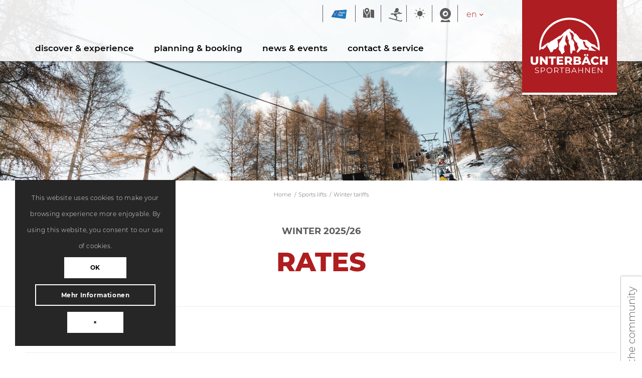

--- FILE ---
content_type: text/css; charset=utf-8
request_url: https://unterbaech.ch/wp-content/cache/min/1/wp-content/plugins/wp-wispo/library/css/wispo.css?ver=1766504911
body_size: 284
content:
.wp-wispo .wispo_info .dayinfo,.wp-wispo .wispo_info .seasoninfo{font-family:sans-serif}.wp-wispo .wispo_info .dayinfo .label,.wp-wispo .wispo_info .seasoninfo .label{font-weight:700;font-size:1.2em}.wp-wispo .wispo_list ul.list.wispolist{font-family:sans-serif;padding-left:0}.wp-wispo .wispo_list ul.list.wispolist li{list-style:none}.wp-wispo .wispo_list ul.list.wispolist .title{font-weight:700;font-size:1.2em}.wp-wispo .wispo_list ul.list.wispolist .title .counter{font-weight:400;padding-left:5px}.wp-wispo .wispo_list ul.list.wispolist ul>li>.title{font-size:1em}.wp-wispo .wispo_list ul.list.wispolist ul>li ul .object{padding-bottom:5px}.wp-wispo .wispo_list ul.list.wispolist ul>li ul .object *{padding-right:5px}.wp-wispo .wispo_list ul.list.wispolist ul>li ul .object a{text-decoration:none}.wp-wispo .wispo_list .legend{font-family:sans-serif}.wp-wispo .wispo_list .legend .title{font-weight:700;font-size:1.2em}.wp-wispo .wispo_list .legend ul>li{list-style:none}.wp-wispo .wispo_weather{font-family:sans-serif}.wp-wispo .wispo_weather .windforce,.wp-wispo .wispo_weather .temperature,.wp-wispo .wispo_weather .snowheight,.wp-wispo .wispo_weather .newfallensnowheight,.wp-wispo .wispo_weather .lastsnowfall,.wp-wispo .wispo_weather .roadcondition,.wp-wispo .wispo_weather .avalanche_level{float:none;clear:both}.wp-wispo .wispo_weather .windforce .label,.wp-wispo .wispo_weather .temperature .label,.wp-wispo .wispo_weather .snowheight .label,.wp-wispo .wispo_weather .newfallensnowheight .label,.wp-wispo .wispo_weather .lastsnowfall .label,.wp-wispo .wispo_weather .roadcondition .label,.wp-wispo .wispo_weather .avalanche_level .label{font-weight:700;float:left;width:350px}.wp-wispo .wispo_weather .windforce .value,.wp-wispo .wispo_weather .temperature .value,.wp-wispo .wispo_weather .snowheight .value,.wp-wispo .wispo_weather .newfallensnowheight .value,.wp-wispo .wispo_weather .lastsnowfall .value,.wp-wispo .wispo_weather .roadcondition .value,.wp-wispo .wispo_weather .avalanche_level .value{float:left}.wp-wispo .wispo_weather .windforce .value img,.wp-wispo .wispo_weather .temperature .value img,.wp-wispo .wispo_weather .snowheight .value img,.wp-wispo .wispo_weather .newfallensnowheight .value img,.wp-wispo .wispo_weather .lastsnowfall .value img,.wp-wispo .wispo_weather .roadcondition .value img,.wp-wispo .wispo_weather .avalanche_level .value img{height:1.5em}

--- FILE ---
content_type: text/css; charset=utf-8
request_url: https://unterbaech.ch/wp-content/cache/min/1/wp-content/uploads/dynamic_avia/avia_posts_css/post-16030.css?ver=1766507612
body_size: 425
content:
.avia-section.av-kbax8y3e-d55ea5ab26ef573ad91a04a60b4df00a .av-parallax .av-parallax-inner{background-repeat:no-repeat;background-image:url(https://unterbaech.ch/wp-content/uploads/2020/07/DSC05755.jpg);background-position:50% 50%;background-attachment:scroll}.avia-section.av-kbax8y3e-145-7617ff13e3d652bfff63032fc41f3ef9 .av-parallax .av-parallax-inner{background-repeat:no-repeat;background-image:url(https://unterbaech.ch/wp-content/uploads/2020/07/DSC05781-1024x683.jpg);background-position:50% 50%;background-attachment:scroll}#top .hr.hr-invisible.av-kbcj4u58-528702b2ac0e8486eaaf9cf9ec2ab7b8{height:400px}.flex_column.av-kbcj1bss-2a3bc2edaf934878f272e15e690e2c59{border-radius:0 0 0 0;padding:0 0 0 0}.flex_column.av-kbcj1bss-142-dbb9ac002de0bd46594b07421a7215f9{border-radius:0 0 0 0;padding:30px 30px 30px 30px;background-color:#fff}.avia-section.av-kbax8y3e-151-e0de2fbdc74a5a2b83c357aca6f6621b .av-parallax .av-parallax-inner{background-repeat:no-repeat;background-image:url(https://unterbaech.ch/wp-content/uploads/2020/07/DSC06927.jpg);background-position:50% 50%;background-attachment:scroll}#top .hr.hr-invisible.av-kbcj4u58-143-8b6c8d1ccf5ddc869439a74da7ee3140{height:400px}.flex_column.av-kbcj1bss-141-9695af686513efedc3a42ee66c798d01{border-radius:0 0 0 0;padding:0 0 0 0}.flex_column.av-kbcj1bss-139-536e5fe09d94b88ae8e0c0250c8dd995{border-radius:0 0 0 0;padding:30px 30px 30px 30px;background-color:#fff}.avia-section.av-kbax8y3e-141-7f6dcb4d0e35a06dac42d173f9fab67f .av-parallax .av-parallax-inner{background-repeat:no-repeat;background-image:url(https://unterbaech.ch/wp-content/uploads/2020/07/DSC06208.jpg);background-position:50% 50%;background-attachment:scroll}#top .hr.hr-invisible.av-kbcj4u58-140-d429830f97e0c4558a183563f24e65a3{height:400px}.flex_column.av-kbcj1bss-138-87a21b36d64c69dcd982095dc6ff9528{border-radius:0 0 0 0;padding:0 0 0 0}.flex_column.av-kbcj1bss-128-c3df8aec71fdcafb80095b0a924a594d{border-radius:0 0 0 0;padding:30px 30px 30px 30px;background-color:#fff}

--- FILE ---
content_type: image/svg+xml
request_url: https://unterbaech.ch/wp-content/uploads/2020/06/headericon-webcam.svg
body_size: 6
content:
<svg id="Ebene_1" data-name="Ebene 1" xmlns="http://www.w3.org/2000/svg" viewBox="0 0 20 25"><g id="Gruppe_1447" data-name="Gruppe 1447"><path id="Pfad_31" data-name="Pfad 31" d="M21.93,9.92a10,10,0,1,0,10,10h0A10,10,0,0,0,21.93,9.92Zm0,15a5,5,0,1,1,5-5h0A5,5,0,0,1,21.93,24.92Z" transform="translate(-11.93 -9.92)" style="fill:#5e5d5c"/><g id="Gruppe_15" data-name="Gruppe 15"><g id="Gruppe_14" data-name="Gruppe 14"><path id="Pfad_32" data-name="Pfad 32" d="M21.93,17.42a.93.93,0,0,0-.63.13,1.3,1.3,0,0,1-.56,1.75,1.31,1.31,0,0,1-1.19,0,.9.9,0,0,0-.12.62,2.5,2.5,0,1,0,2.5-2.5Z" transform="translate(-11.93 -9.92)" style="fill:#5e5d5c"/></g></g><g id="Gruppe_17" data-name="Gruppe 17"><g id="Gruppe_16" data-name="Gruppe 16"><path id="Pfad_33" data-name="Pfad 33" d="M28.68,30.55a12.34,12.34,0,0,1-6.63,1.87,11.76,11.76,0,0,1-6.62-1.87l-2.13,3.5a.56.56,0,0,0,.15.78.54.54,0,0,0,.35.09H30.05a.82.82,0,0,0,.75-.87Z" transform="translate(-11.93 -9.92)" style="fill:#5e5d5c"/></g></g></g></svg>

--- FILE ---
content_type: image/svg+xml
request_url: https://unterbaech.ch/wp-content/uploads/2020/06/headericon-map.svg
body_size: 426
content:
<svg id="Ebene_1" data-name="Ebene 1" xmlns="http://www.w3.org/2000/svg" viewBox="0 0 28.87 26.87"><g id="Gruppe_1427" data-name="Gruppe 1427"><path id="Pfad_268" data-name="Pfad 268" d="M16.88,23.75a.85.85,0,0,0,1.17.22.92.92,0,0,0,.22-.22c.05-.08,1.39-2,2.74-4.35,1.9-3.27,2.82-5.55,2.82-7a6.26,6.26,0,0,0-12.52,0c0,1.41.93,3.69,2.82,7C15.49,21.74,16.82,23.67,16.88,23.75Zm.7-14a2.65,2.65,0,1,1-2.65,2.65,2.65,2.65,0,0,1,2.65-2.65Z" transform="translate(-7.65 -6.26)" style="fill:#5e5d5c"/><path id="Pfad_269" data-name="Pfad 269" d="M35.84,11.61,27.44,10V31.52l8.06,1.6a.85.85,0,0,0,1-.67.88.88,0,0,0,0-.16V12.44a.85.85,0,0,0-.69-.83Z" transform="translate(-7.65 -6.26)" style="fill:#5e5d5c"/><path id="Pfad_270" data-name="Pfad 270" d="M16.73,25.66a2.57,2.57,0,0,1-1.25-.95c-.05-.08-1.42-2.06-2.81-4.46-1.2-2.06-3.05-5.44-3.05-7.81A8,8,0,0,1,10,10.07L8.66,9.81a.85.85,0,0,0-1,.67.81.81,0,0,0,0,.16V30.49a.85.85,0,0,0,.68.83L16.73,33Z" transform="translate(-7.65 -6.26)" style="fill:#5e5d5c"/><path id="Pfad_271" data-name="Pfad 271" d="M25.75,12.45h0a17,17,0,0,1-1.05,3.41,54.88,54.88,0,0,1-5,8.85,2.59,2.59,0,0,1-1.24.95V33l7.33-1.47Z" transform="translate(-7.65 -6.26)" style="fill:#5e5d5c"/></g></svg>

--- FILE ---
content_type: image/svg+xml
request_url: https://unterbaech.ch/wp-content/uploads/2020/07/logo-unterbaech-sportbahnen.svg
body_size: 2592
content:
<svg id="Ebene_1" data-name="Ebene 1" xmlns="http://www.w3.org/2000/svg" viewBox="0 0 283.46 283.46"><defs><style>.cls-1{fill:#ae1d21;}.cls-2{fill:#fff;}</style></defs><rect class="cls-1" x="-0.01" width="283.46" height="277.17"/><rect class="cls-2" x="-0.01" y="277.17" width="283.46" height="6.3"/><path class="cls-2" d="M28.38,191c-2-2-3-4.75-3-8.35V169.21h6.87v13.24c0,3.88,1.53,5.82,4.61,5.82s4.57-1.94,4.57-5.82V169.21h6.76v13.45c0,3.6-1,6.39-3,8.35s-4.8,3-8.4,3S30.38,193,28.38,191Z"/><path class="cls-2" d="M76.42,169.21v24.26H70.77L60.06,180.54v12.93H53.34V169.21H59L69.7,182.14V169.21Z"/><path class="cls-2" d="M86.62,174.65H79.17v-5.44H100.9v5.44H93.49v18.82H86.62Z"/><path class="cls-2" d="M123.13,188.17v5.3H103.65V169.21h19v5.3H110.45v4.09h10.77v5.13H110.45v4.44Z"/><path class="cls-2" d="M138.18,187h-3.75v6.45h-6.86V169.21h11.09a13.8,13.8,0,0,1,5.72,1.09,8.52,8.52,0,0,1,3.75,3.12,8.61,8.61,0,0,1,1.31,4.77,8.47,8.47,0,0,1-1.23,4.59,8.34,8.34,0,0,1-3.52,3.07l5.24,7.62h-7.35Zm3.26-11.47a4.76,4.76,0,0,0-3.19-.93h-3.82v7.1h3.82a4.76,4.76,0,0,0,3.19-.92,3.26,3.26,0,0,0,1.07-2.61A3.33,3.33,0,0,0,141.44,175.55Z"/><path class="cls-2" d="M175.57,183.09a5.94,5.94,0,0,1,1.18,3.73,5.6,5.6,0,0,1-2.56,4.92c-1.71,1.15-4.19,1.73-7.42,1.73h-13.1V169.21h12.41q4.63,0,7.07,1.71a5.41,5.41,0,0,1,2.42,4.63,5.71,5.71,0,0,1-.85,3.1,5.82,5.82,0,0,1-2.4,2.17A6.8,6.8,0,0,1,175.57,183.09Zm-15.11-8.92v4.67h4.72c2.31,0,3.46-.78,3.46-2.35s-1.15-2.32-3.46-2.32Zm9.36,11.88q0-2.46-3.61-2.46h-5.75v4.93h5.75Q169.83,188.52,169.82,186.05Z"/><path class="cls-2" d="M196.71,188.76H186.45l-1.91,4.71h-7l10.71-24.26H195l10.74,24.26h-7.14ZM186,166.52a2.58,2.58,0,0,1-.78-2,2.64,2.64,0,0,1,.78-2,2.91,2.91,0,0,1,3.92,0,2.64,2.64,0,0,1,.78,2,2.58,2.58,0,0,1-.78,2,2.94,2.94,0,0,1-3.92,0Zm8.69,17.18-3.12-7.77-3.12,7.77Zm-1.34-17.18a2.58,2.58,0,0,1-.78-2,2.64,2.64,0,0,1,.78-2,2.91,2.91,0,0,1,3.92,0,2.64,2.64,0,0,1,.78,2,2.58,2.58,0,0,1-.78,2,2.94,2.94,0,0,1-3.92,0Z"/><path class="cls-2" d="M212.12,192.35a12.13,12.13,0,0,1-4.77-4.49,13.15,13.15,0,0,1,0-13,12.11,12.11,0,0,1,4.77-4.48,14.29,14.29,0,0,1,6.85-1.62,14.79,14.79,0,0,1,6,1.18,11.59,11.59,0,0,1,4.44,3.4L225,177.25a7.33,7.33,0,0,0-9.24-2,6.13,6.13,0,0,0-2.39,2.45,8.13,8.13,0,0,0,0,7.24,6.13,6.13,0,0,0,2.39,2.45,7.33,7.33,0,0,0,9.24-2l4.37,3.95a11.59,11.59,0,0,1-4.44,3.4,14.79,14.79,0,0,1-6,1.18A14.4,14.4,0,0,1,212.12,192.35Z"/><path class="cls-2" d="M255.75,169.21v24.26h-6.87V184h-9.36v9.46h-6.86V169.21h6.86v9.11h9.36v-9.11Z"/><path class="cls-2" d="M40.78,217.94a6.29,6.29,0,0,1-2.55-1.52l.67-1.32a6.4,6.4,0,0,0,2.33,1.42,8.66,8.66,0,0,0,3,.55,5.49,5.49,0,0,0,3.26-.8,2.46,2.46,0,0,0,1.09-2.07,2,2,0,0,0-.59-1.55,3.92,3.92,0,0,0-1.44-.9c-.57-.2-1.37-.43-2.39-.68a24,24,0,0,1-2.91-.89,4.61,4.61,0,0,1-1.86-1.31,3.45,3.45,0,0,1-.78-2.38,4,4,0,0,1,.65-2.23,4.4,4.4,0,0,1,2-1.61,8.13,8.13,0,0,1,3.33-.6,10,10,0,0,1,2.72.38,8.25,8.25,0,0,1,2.3,1L49,204.85a8.09,8.09,0,0,0-2.17-1,8.31,8.31,0,0,0-2.27-.33,5.24,5.24,0,0,0-3.21.82,2.56,2.56,0,0,0-1.07,2.12A2.14,2.14,0,0,0,40.9,208a3.92,3.92,0,0,0,1.48.9c.59.21,1.39.43,2.39.68a23.16,23.16,0,0,1,2.89.87,4.76,4.76,0,0,1,1.86,1.29,3.44,3.44,0,0,1,.76,2.35,4,4,0,0,1-.66,2.24,4.4,4.4,0,0,1-2,1.59,8.35,8.35,0,0,1-3.36.59A10.34,10.34,0,0,1,40.78,217.94Z"/><path class="cls-2" d="M66.83,203.67a5.57,5.57,0,0,1,0,8.13A7.35,7.35,0,0,1,62,213.27H57.62v5.11H55.91V202.19H62A7.29,7.29,0,0,1,66.83,203.67Zm-1.23,7a3.63,3.63,0,0,0,1.28-3,3.7,3.7,0,0,0-1.28-3,5.61,5.61,0,0,0-3.67-1.05H57.62v8.1h4.31A5.56,5.56,0,0,0,65.6,210.71Z"/><path class="cls-2" d="M77.34,217.45a7.87,7.87,0,0,1-3-2.95,8.63,8.63,0,0,1,0-8.43,7.94,7.94,0,0,1,3-2.95,9,9,0,0,1,4.36-1.07A8.83,8.83,0,0,1,86,203.11a7.91,7.91,0,0,1,3,2.95,8.6,8.6,0,0,1,0,8.45,7.84,7.84,0,0,1-3,3,8.83,8.83,0,0,1-4.34,1.06A9,9,0,0,1,77.34,217.45Zm7.83-1.32a6.19,6.19,0,0,0,2.43-2.41,7.14,7.14,0,0,0,0-6.87,6.19,6.19,0,0,0-2.43-2.41,7.45,7.45,0,0,0-7,0,6.31,6.31,0,0,0-2.45,2.41,7.07,7.07,0,0,0,0,6.87,6.31,6.31,0,0,0,2.45,2.41,7.38,7.38,0,0,0,7,0Z"/><path class="cls-2" d="M107.05,218.38l-3.7-5.2c-.42,0-.85.07-1.29.07H97.71v5.13H96V202.19h6.07a7.28,7.28,0,0,1,4.85,1.48,5,5,0,0,1,1.76,4.07,5,5,0,0,1-3.7,5.09l4,5.55Zm-1.36-7.65a4.19,4.19,0,0,0,0-6,5.66,5.66,0,0,0-3.68-1.05h-4.3v8.12H102A5.66,5.66,0,0,0,105.69,210.73Z"/><path class="cls-2" d="M117.85,203.67h-5.69v-1.48h13.1v1.48h-5.69v14.71h-1.72Z"/><path class="cls-2" d="M142.71,211.41a4,4,0,0,1,.87,2.65,3.73,3.73,0,0,1-1.54,3.2,7.67,7.67,0,0,1-4.55,1.12H130V202.19h7a7,7,0,0,1,4.2,1.09,3.58,3.58,0,0,1,1.49,3.07,3.84,3.84,0,0,1-.66,2.28,3.92,3.92,0,0,1-1.81,1.4A4.28,4.28,0,0,1,142.71,211.41Zm-11-7.81v5.88h5.16a5.14,5.14,0,0,0,3-.76,2.77,2.77,0,0,0,0-4.37,5.22,5.22,0,0,0-3-.75Zm9,12.63a2.57,2.57,0,0,0,1.11-2.31q0-3-4.39-3h-5.72V217h5.72A5.88,5.88,0,0,0,140.75,216.23Z"/><path class="cls-2" d="M159.74,214.06h-9l-1.94,4.32H147l7.4-16.19h1.69l7.4,16.19h-1.8Zm-.62-1.39-3.89-8.7-3.88,8.7Z"/><path class="cls-2" d="M181.79,202.19v16.19H180.1v-7.47H170v7.47h-1.72V202.19H170v7.22H180.1v-7.22Z"/><path class="cls-2" d="M202.35,202.19v16.19h-1.41l-10.41-13.14v13.14h-1.72V202.19h1.41l10.44,13.14V202.19Z"/><path class="cls-2" d="M220.83,216.9v1.48H209.37V202.19h11.11v1.48h-9.4v5.76h8.38v1.46h-8.38v6Z"/><path class="cls-2" d="M239.77,202.19v16.19h-1.41l-10.42-13.14v13.14h-1.71V202.19h1.41l10.44,13.14V202.19Z"/><path class="cls-2" d="M231.77,138.88A90.44,90.44,0,0,0,51,143.76v.29c0,2.33.11,4.64.29,6.94l5.46-4.19.92-.65.3-.77,4.14,2.33,7.29-5.86L75.53,133l-.6,5.41,5.26,8,4.89,10.38,5.4-1.43,4.07-7.45,6.09-1,6.92-8.5-.22-7.37-1.81-12,8.12-3.84,9.48-9.25-1.73,4.66-3.91,7.6-7.15,11.65-.07,9.18-1,8.79,6.16,7.52,2,6.39h3.23l3.76-4,3.23-2.26L126.21,151l-1.28-8.8,3.76-9.13,4.81,4.4-.6-6.85L128.69,123l1-10.91,3.91-8.64L137,114v6.54l2.7-4L139,127.79l4.81,10.45-.15,13.23,1.36,9.18h3.08l3.23-9.85,8,.52-4.13-16.92.67-7.29-5.71-10.38-.83,6-1.8-5.79-.15-8.27-5.86-13.46L143.09,94l1.84,3.11,4.36,1.16,5.26,7-1.12,8.34,2,5.19,6.84,9.1h2.78v6.46l4.06,8.43L162.83,155l3.15,2.85,10.15-10.37,8.35,1.65,10.9-.75.91-3.23L188.47,142l-5.72-12.56-.6-6.77,6.47,3.39v6.39l5.79,6.84,5.41,3.69-2.33,8H204l8.62,1,9.43.76-12.41-8.2-3.38-3.31.9-3.31,9.93,4.36,9.1,5.64h0l5.39,4.36c.25-2.75.4-5.52.4-8.33C231.93,142.31,231.87,140.59,231.77,138.88Zm-14.39-4.83L207.87,131l-8.49-6.45-6.61-5.32-5.8.49-6.18-.11-4.13-2.74-2.42,0-3.49-3.44-4.36-7.15-2.36-.86-1.93-3.65-2.69-2.31-1.07,2.2-8-9.61-1.18.86-6.77-7.09h-1.24l-3.22,1.82L133,90.11l-2.68,3.11-5.27,3.33-10,10-2.15,0-24.45,16H86.78L81.3,127.5l-4.89.27-7,5.53-2.31.81L64,137.81l-2.26.92-3.17,2.68-1.8.75a84.74,84.74,0,0,1,169.46,1.27L220.82,139Z"/></svg>